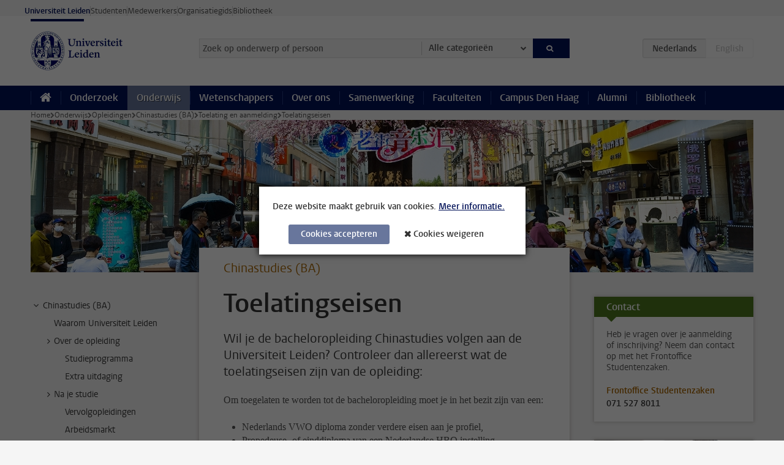

--- FILE ---
content_type: text/html;charset=UTF-8
request_url: https://www.universiteitleiden.nl/onderwijs/opleidingen/bachelor/chinastudies/toelating-en-aanmelding/toelatingseisen
body_size: 6505
content:



<!DOCTYPE html>
<html lang="nl"  data-version="1.217.00" >
<head>









<!-- standard page html head -->

<meta charset="utf-8">
<meta name="viewport" content="width=device-width, initial-scale=1">
<meta http-equiv="X-UA-Compatible" content="IE=edge">

<!-- standard page html head -->

    <title>Toelatingseisen - Universiteit Leiden</title>

        <link rel="canonical" href="https://www.universiteitleiden.nl/onderwijs/opleidingen/bachelor/chinastudies/toelating-en-aanmelding/toelatingseisen"/>

    <meta name="contentsource" content="hippocms"/>

        <meta name="description" content="Wil je de bacheloropleiding Chinastudies volgen aan de Universiteit Leiden? Controleer dan allereerst wat de toelatingseisen zijn van de opleiding:"/>

    <meta name="application-name" content="search"
            data-content-type="educationcontentpage"
            data-content-type="educationcontentpage"
            data-content-category="education"
            data-protected="false"
            data-language="nl"
            data-last-modified-date="2024-12-09"
            data-publication-date="2024-12-09"
            
            data-faculties="humanities"
            
            data-uuid="83b22141-36ed-4d4c-8499-8a8c5a45dedb"
            data-website="external-site"
            
            
            
            data-programmes="chinastudies-chinese-studies-ba"
            
            
             />


<!-- Favicon and CSS -->
<link rel='shortcut icon' href="/onderwijs/design-1.0/assets/icons/favicon.ico"/>
<link rel="stylesheet" href="/onderwijs/design-1.0/css/ul2recruitment/screen.css?v=1.217.00"/>






<script>
var cookiesAccepted = 'false';
var internalTraffic = 'false';
</script>

<script>
window.dataLayer = window.dataLayer || [];
dataLayer.push({
event: 'Custom dimensions',
customDimensionData: {
faculty: 'Humanities',
type: 'bachelor',
language: 'nl',
study: 'Chinese Studies (BA)',
pageType: 'educationcontentpage',
publicationDate: '2024-12-09',
cookiesAccepted: window.cookiesAccepted,
},
user: {
internalTraffic: window.internalTraffic,
}
});
</script>
<!-- Google Tag Manager -->
<script>(function (w, d, s, l, i) {
w[l] = w[l] || [];
w[l].push({
'gtm.start':
new Date().getTime(), event: 'gtm.js'
});
var f = d.getElementsByTagName(s)[0],
j = d.createElement(s), dl = l != 'dataLayer' ? '&l=' + l : '';
j.async = true;
j.src =
'https://www.googletagmanager.com/gtm.js?id=' + i + dl;
f.parentNode.insertBefore(j, f);
})(window, document, 'script', 'dataLayer', 'GTM-P7SF446');
</script>
<!-- End Google Tag Manager -->



    <!-- this line enables the loading of asynchronous components (together with the headContributions at the bottom) -->
    <!-- Header Scripts -->
</head>
<body class="recruitment small">

  <!-- To enable JS-based styles: -->
  <script> document.body.className += ' js'; </script>
  <div class="skiplinks">
        <a href="#content" class="skiplink">Ga direct naar de inhoud</a>
    </div>




<div class="header-container">
<div class="top-nav-section">
<nav class="top-nav wrapper js_mobile-fit-menu-items" data-show-text="toon alle" data-hide-text="verberg" data-items-text="menu onderdelen">
<ul id="sites-menu">
<li>
<a class="active track-event"
href="/"
data-event-category="external-site"
data-event-label="Topmenu recruitment-site"
>Universiteit Leiden</a>
</li>
<li>
<a class=" track-event"
href="https://www.student.universiteitleiden.nl/"
data-event-category="student-site"
data-event-label="Topmenu recruitment-site"
>Studenten</a>
</li>
<li>
<a class=" track-event"
href="https://www.medewerkers.universiteitleiden.nl/"
data-event-category="staffmember-site"
data-event-label="Topmenu recruitment-site"
>Medewerkers</a>
</li>
<li>
<a class=" track-event"
href="https://www.organisatiegids.universiteitleiden.nl/"
data-event-category="org-site"
data-event-label="Topmenu recruitment-site"
>Organisatiegids</a>
</li>
<li>
<a class=" track-event"
href="https://www.bibliotheek.universiteitleiden.nl/"
data-event-category="library-site"
data-event-label="Topmenu recruitment-site"
>Bibliotheek</a>
</li>
</ul>
</nav>
</div>    <header id="header-main" class="wrapper clearfix">
        <h1 class="logo">
            <a href="/onderwijs">
                <img width="151" height="64" src="/onderwijs/design-1.0/assets/images/zegel.png" alt="Universiteit Leiden" />
            </a>
        </h1>

<form id="search" method="get" action="searchresults-main">
<input type="hidden" name="website" value="external-site"/>
<fieldset>
<legend>Zoek op onderwerp of persoon en selecteer categorie</legend>
<label for="search-field">Zoekterm</label>
<input id="search-field" type="search" name="q" data-suggest="https://www.universiteitleiden.nl/onderwijs/async/searchsuggestions"
data-wait="100" data-threshold="3"
value="" placeholder="Zoek op onderwerp of persoon"/>
<ul class="options">
<li>
<a href="/zoeken" data-hidden='' data-hint="Zoek op onderwerp of persoon">
Alle categorieën </a>
</li>
<li>
<a href="/zoeken" data-hidden='{"content-category":"staffmember"}' data-hint="Zoek op&nbsp;personen">
Personen
</a>
</li>
<li>
<a href="/zoeken" data-hidden='{"content-category":"education"}' data-hint="Zoek op&nbsp;onderwijs">
Onderwijs
</a>
</li>
<li>
<a href="/zoeken" data-hidden='{"content-category":"research"}' data-hint="Zoek op&nbsp;onderzoek">
Onderzoek
</a>
</li>
<li>
<a href="/zoeken" data-hidden='{"content-category":"news"}' data-hint="Zoek op&nbsp;nieuws">
Nieuws
</a>
</li>
<li>
<a href="/zoeken" data-hidden='{"content-category":"event"}' data-hint="Zoek op&nbsp;agenda">
Agenda
</a>
</li>
<li>
<a href="/zoeken" data-hidden='{"content-category":"dossier"}' data-hint="Zoek op&nbsp;dossiers">
Dossiers
</a>
</li>
<li>
<a href="/zoeken" data-hidden='{"content-category":"location"}' data-hint="Zoek op&nbsp;locaties">
Locaties
</a>
</li>
<li>
<a href="/zoeken" data-hidden='{"content-category":"course"}' data-hint="Zoek op&nbsp;cursussen">
Cursussen
</a>
</li>
<li>
<a href="/zoeken" data-hidden='{"content-category":"vacancy"}' data-hint="Zoek op&nbsp;vacatures">
Vacatures
</a>
</li>
<li>
<a href="/zoeken" data-hidden='{"content-category":"general"}' data-hint="Zoek op&nbsp;overig">
Overig
</a>
</li>
</ul>
<button class="submit" type="submit">
<span>Zoeken</span>
</button>
</fieldset>
</form><div class="language-btn-group">
<span class="btn active">
<abbr title="Nederlands">nl</abbr>
</span>
<span class="btn dimmed">
<abbr title="English">en</abbr>
</span>
</div>    </header>



<nav id="main-menu" class="main-nav js_nav--disclosure" data-nav-label="Menu" data-hamburger-destination="main-menu">
    <ul class="wrapper">
        <li>
            <a class="home" href="/"><span>Home</span></a>
        </li>


            <li>
                <a href="/onderzoek" >Onderzoek</a>
            </li>

            <li>
                <a href="/onderwijs"                     class="active"
>Onderwijs</a>
            </li>

            <li>
                <a href="/wetenschappers" >Wetenschappers</a>
            </li>

            <li>
                <a href="/over-ons" >Over ons</a>
            </li>

            <li>
                <a href="/samenwerking" >Samenwerking</a>
            </li>

            <li>
                <a href="/over-ons/bestuur/faculteiten" >Faculteiten</a>
            </li>

            <li>
                <a href="/den-haag" >Campus Den Haag</a>
            </li>

            <li>
                <a href="/alumni" >Alumni</a>
            </li>

            <li>
                <a href="https://www.bibliotheek.universiteitleiden.nl" >Bibliotheek</a>
            </li>
    </ul>
</nav>
</div>

  <div class="main-container">
      <div class="main wrapper clearfix ">





<nav class="breadcrumb" aria-label="Breadcrumb" id="js_breadcrumbs" data-show-text="toon alle" data-hide-text="verberg" data-items-text="broodkruimels">
    <ol id="breadcrumb-list">

        <li><a href="/">Home</a></li>

                    <li><a href="/onderwijs">Onderwijs</a></li>
                    <li><a href="/onderwijs/opleidingen">Opleidingen</a></li>
                    <li><a href="/onderwijs/opleidingen/bachelor/chinastudies">Chinastudies (BA)</a></li>
                    <li><a href="/onderwijs/opleidingen/bachelor/chinastudies/toelating-en-aanmelding">Toelating en aanmelding</a></li>
                    <li>Toelatingseisen</li>
    </ol>
</nav>






    <div class="hero">


        <figure>
            <img src="/binaries/content/gallery/student-recruitment-sites/fgw/headerfotos/header-chinatsudies.jpg/header-chinatsudies.jpg/d1180x250" alt=""/>
        </figure>
    </div>





    <nav class="sub-nav sub-nav-tree js_tree-nav" data-menu-label="Submenu" aria-label="submenu">
        <ul role="tree" class="js_add-control-icon" aria-label="submenu">

        <li role="none" class="has-children">

                <a
                        href="/onderwijs/opleidingen/bachelor/chinastudies"
                        title="Chinastudies (BA)"
                        role="treeitem"
                        
                        aria-owns="subnav-root-chinastudiesba"
                >
                    Chinastudies (BA)
                </a>

                <ul id="subnav-root-chinastudiesba" role="group" aria-label="submenu">

        <li role="none" class="">

                <a
                        href="/onderwijs/opleidingen/bachelor/chinastudies/waarom-universiteit-leiden"
                        title="Waarom Universiteit Leiden"
                        role="treeitem"
                        
                        
                >
                    Waarom Universiteit Leiden
                </a>

        </li>

        <li role="none" class="has-children">

                <a
                        href="/onderwijs/opleidingen/bachelor/chinastudies/over-de-opleiding"
                        title="Over de opleiding"
                        role="treeitem"
                        
                        aria-owns="subnav-root-chinastudiesba-overdeopleiding"
                >
                    Over de opleiding
                </a>

                <ul id="subnav-root-chinastudiesba-overdeopleiding" role="group" aria-label="submenu">

        <li role="none" class="">

                <a
                        href="/onderwijs/opleidingen/bachelor/chinastudies/over-de-opleiding/studieprogramma"
                        title="Studieprogramma"
                        role="treeitem"
                        
                        
                >
                    Studieprogramma
                </a>

        </li>

        <li role="none" class="">

                <a
                        href="/onderwijs/opleidingen/bachelor/chinastudies/over-de-opleiding/extra-uitdaging"
                        title="Extra uitdaging"
                        role="treeitem"
                        
                        
                >
                    Extra uitdaging
                </a>

        </li>
                </ul>
        </li>

        <li role="none" class="has-children">

                <a
                        href="/onderwijs/opleidingen/bachelor/chinastudies/na-je-studie"
                        title="Na je studie"
                        role="treeitem"
                        
                        aria-owns="subnav-root-chinastudiesba-najestudie"
                >
                    Na je studie
                </a>

                <ul id="subnav-root-chinastudiesba-najestudie" role="group" aria-label="submenu">

        <li role="none" class="">

                <a
                        href="/onderwijs/opleidingen/bachelor/chinastudies/na-je-studie/vervolgopleidingen"
                        title="Vervolgopleidingen"
                        role="treeitem"
                        
                        
                >
                    Vervolgopleidingen
                </a>

        </li>

        <li role="none" class="">

                <a
                        href="/onderwijs/opleidingen/bachelor/chinastudies/na-je-studie/arbeidsmarkt"
                        title="Arbeidsmarkt"
                        role="treeitem"
                        
                        
                >
                    Arbeidsmarkt
                </a>

        </li>
                </ul>
        </li>

        <li role="none" class="has-children">

                <a
                        href="/onderwijs/opleidingen/bachelor/chinastudies/toelating-en-aanmelding"
                        title="Toelating en aanmelding"
                        role="treeitem"
                        
                        aria-owns="subnav-root-chinastudiesba-toelatingenaanmelding"
                >
                    Toelating en aanmelding
                </a>

                <ul id="subnav-root-chinastudiesba-toelatingenaanmelding" role="group" aria-label="submenu">

        <li role="none" class="">

                <a
                        href="/onderwijs/opleidingen/bachelor/chinastudies/toelating-en-aanmelding/toelatingseisen"
                        title="Toelatingseisen"
                        role="treeitem"
                        aria-current="page"
                        
                >
                    Toelatingseisen
                </a>

        </li>

        <li role="none" class="">

                <a
                        href="/onderwijs/opleidingen/bachelor/chinastudies/toelating-en-aanmelding/matching"
                        title="Matching"
                        role="treeitem"
                        
                        
                >
                    Matching
                </a>

        </li>

        <li role="none" class="">

                <a
                        href="/onderwijs/opleidingen/bachelor/chinastudies/toelating-en-aanmelding/deadlines-voor-aanmelden"
                        title="Deadlines voor aanmelden"
                        role="treeitem"
                        
                        
                >
                    Deadlines voor aanmelden
                </a>

        </li>

        <li role="none" class="">

                <a
                        href="/onderwijs/opleidingen/bachelor/chinastudies/toelating-en-aanmelding/benodigde-documenten"
                        title="Aanmelden"
                        role="treeitem"
                        
                        
                >
                    Aanmelden
                </a>

        </li>

        <li role="none" class="">

                <a
                        href="/onderwijs/opleidingen/bachelor/chinastudies/toelating-en-aanmelding/aanmelden"
                        title="Aanmeldprocedure"
                        role="treeitem"
                        
                        
                >
                    Aanmeldprocedure
                </a>

        </li>

        <li role="none" class="">

                <a
                        href="/onderwijs/opleidingen/bachelor/chinastudies/toelating-en-aanmelding/collegegeld"
                        title="Collegegeld"
                        role="treeitem"
                        
                        
                >
                    Collegegeld
                </a>

        </li>
                </ul>
        </li>

        <li role="none" class="">

                <a
                        href="/onderwijs/opleidingen/bachelor/chinastudies/studentenleven"
                        title="Studentenleven"
                        role="treeitem"
                        
                        
                >
                    Studentenleven
                </a>

        </li>

        <li role="none" class="">

                <a
                        href="/onderwijs/opleidingen/bachelor/chinastudies/voorlichtingsactiviteiten"
                        title="Voorlichtingsactiviteiten"
                        role="treeitem"
                        
                        
                >
                    Voorlichtingsactiviteiten
                </a>

        </li>

        <li role="none" class="">

                <a
                        href="/onderwijs/opleidingen/bachelor/chinastudies/contact"
                        title="Contact"
                        role="treeitem"
                        
                        
                >
                    Contact
                </a>

        </li>

        <li role="none" class="">

                <a
                        href="/onderwijs/opleidingen/bachelor/chinastudies/chat-met-een-student"
                        title="Chat met een student"
                        role="treeitem"
                        
                        
                >
                    Chat met een student
                </a>

        </li>
                </ul>
        </li>
        </ul>
    </nav>










<div id="content" class="humanities">
    <article>

        <p class="context">Chinastudies (BA)</p>
        <h1>Toelatingseisen</h1>

            <div class="intro">
                <p>Wil je de bacheloropleiding Chinastudies volgen aan de Universiteit Leiden? Controleer dan allereerst wat de toelatingseisen zijn van de opleiding:</p>
            </div>

<p>Om toegelaten te worden tot de bacheloropleiding moet je in het bezit zijn van een:</p>

<ul>
 <li><span><span><span><span><span><span>Nederlands VWO diploma zonder verdere eisen aan je profiel,</span></span></span></span></span></span></li>
 <li><span><span><span><span><span><span><span>Propedeuse- of&nbsp;einddiploma van een Nederlandse HBO instelling,</span></span></span></span></span></span></span></li>
 <li><span><span><span><span><span><span><span>Propedeuse- of einddiploma van een Nederlandse universitaire opleiding.</span></span></span></span></span></span></span></li>
</ul>

<p>De opleiding heeft geen aanvullende taaleisen bij bovenstaande diploma’s.</p>    <h2>Ik heb een ander diploma</h2>
<p>Heb jij een ander (buitenlands) diploma behaald? Dan moet je een verzoek tot toelating indienen bij het Admissions Office van de Universiteit Leiden. Meer informatie vind je op de pagina <a rel="noopener noreferrer" href="/onderwijs/opleidingen/bachelor/chinastudies/toelating-en-aanmelding/aanmelden" target="_blank">aanmeld</a>en. Let op: dit geldt ook voor aanstaande studenten met een:&nbsp;</p><ul>
 <li>International Baccalaureate. (De Universiteit Leiden beschouwt een International Baccalaureate diploma aangevuld met Dutch B higher niveau als vergelijkbaar met een Nederlands vwo-diploma.</li>
 <li>European Baccalaureate.</li>
 <li>Vwo-diploma behaald op Bonaire, Sint-Eustatius en Saba voor 10-10-2010.</li>
 <li>Vwo-diploma behaald op Aruba, Sint-Maarten, Curaçao of in Suriname.&nbsp; (De Universiteit Leiden beschouwt&nbsp; vwo-diploma’s van aanstaande studenten, behaald op Aruba, Sint-Maarten en Curaçao als vergelijkbaar met een vwo-diploma behaald in Nederland. Je moet wel een toelatingsverzoek indienen zodat vastgesteld kan worden of het diploma daadwerkelijk behaald is.)</li>
 <li>Heb je elders je diploma behaald? Kijk dan naar de <a href="/binaries/content/assets/algemeen/onderwijs/general-admission-diploma-requirements.pdf">lijst met de veelvoorkomende niet-Nederlandse diploma's die voldoen aan de toelatingseisen</a>.</li>
</ul>    <h2>Colloquium doctum</h2>
<p>Voldoe je niet aan de toelatingseisen en ben je 21 jaar of ouder op de dag dat de opleiding begint? Dan kun je een toelatingsverzoek indienen voor het <a href="https://www.universiteitleiden.nl/onderwijs/toelating-en-aanmelding/bachelors/toelatingseisen#colloquium-doctum">colloquium doctum</a>.</p>
    </article>
</div>








<aside class="humanities">



<!-- .box -->












    <!-- contact block -->




<div class="box contact">
    <div class="box-header">
            <h2>Contact</h2>
    </div>

    <div class="box-content">
        <section class="contact-text">
            Heb je vragen over je aanmelding of inschrijving?
Neem dan contact op met het Frontoffice Studentenzaken.
        </section>
                    <section class="contact-person">



            <a href="https://faq.leidenuniv.nl/questionForm?lang=nl">
        <div>
            <strong>Frontoffice Studentenzaken</strong>

    </div>

        </a>



                <a class="phone"
                   href="tel:071 527 8011">
                    071 527 8011
                </a>


                    </section>
    </div>
</div>



    <div class="box figure ">
        <div class="box-content">
                <a href="/onderwijs/opleidingen/bachelor/chinastudies/toelating-en-aanmelding/deadlines-voor-aanmelden">

            <figure>


            <img src="/binaries/content/gallery/student-recruitment-sites/scm/bachelor-nl/spotlights/hou-me-op-de-hoogte-van-proefstuderen.jpg" alt=""/>
                    <figcaption>
                            <strong>Hou de deadlines in de gaten</strong>
                            <span class="meta">Bekijk hier wanneer je je aangemeld moet hebben.</span>
                    </figcaption>
            </figure>

                </a>
        </div>
    </div>
</aside>


<footer class="sub-footer clearfix">







<section>




            <img src="/binaries/content/gallery/student-recruitment-sites/fgw/ma-subfooter-achterhrond.jpg"  alt=""    />
</section>



<section>
        <h2>Stel je vragen aan de studenten van de Studielijn</h2>


                <p>Heb je vragen over studeren aan de Universiteit Leiden of over onze voorlichtingsactiviteiten?

We helpen je graag!</p>


                <ul>
                            <li>

                                <a class="phone"
                                   href="tel:071 527 11 11">
                                    071 527 11 11
                                </a>
                            </li>

                        <li>
                            <a class="email"
                               href="mailto:studielijn@leidenuniv.nl">studielijn@leidenuniv.nl</a>
                        </li>

                </ul>
</section>



<section>
        <h2>Studeren aan de Universiteit Leiden</h2>
        <ul>
                <li>
                        <a href="https://www.universiteitleiden.nl/onderwijs/opleidingen?pageNumber=1&amp;type=bachelor">Alle bacheloropleidingen</a>
                </li>
                <li>
                        <a href="https://www.universiteitleiden.nl/agenda?pageNumber=1&amp;activity=Study+Information&amp;faculty=humanities">Voorlichtingskalender</a>
                </li>
        </ul>
</section>



<section>
        <h2>Volg de opleiding Chinastudies op:</h2>
        <div class="share">
                <a href="https://www.facebook.com/ChinaStudies/" class="facebook"><span class="visually-hidden">Volg ons op facebook</span></a>
                <a href="https://www.instagram.com/leidenhumanities/" class="instagram"><span class="visually-hidden">Volg ons op instagram</span></a>
                <a href="https://www.youtube.com/user/leidenhum" class="youtube"><span class="visually-hidden">Volg ons op youtube</span></a>
        </div>
</section>
</footer>
      </div>
  </div>




    <div class="footer-container">
        <footer class="wrapper clearfix">
                <section>
                        <h2>Studiekeuze</h2>
                        <ul>
                                <li>
                                    <a href="/onderwijs/bachelors">Bacheloropleidingen</a>
                                </li>
                                <li>
                                    <a href="/onderwijs/masters">Masteropleidingen</a>
                                </li>
                                <li>
                                    <a href="/wetenschappers/promoveren">PhD-programma's</a>
                                </li>
                                <li>
                                    <a href="/onderwijs/onderwijs-voor-professionals">Onderwijs voor professionals</a>
                                </li>
                                <li>
                                    <a href="/en/education/other-modes-of-study/summer-schools">Summer Schools</a>
                                </li>
                                <li>
                                    <a href="/onderwijs/bachelors/voorlichtingsactiviteiten/open-dagen">Open dagen</a>
                                </li>
                                <li>
                                    <a href="/onderwijs/masters/voorlichtingsactiviteiten/master-open-dagen">Master Open Dag</a>
                                </li>
                        </ul>
                </section>
                <section>
                        <h2>Organisatie</h2>
                        <ul>
                                <li>
                                    <a href="/en/archaeology">Archeologie</a>
                                </li>
                                <li>
                                    <a href="/geesteswetenschappen">Geesteswetenschappen</a>
                                </li>
                                <li>
                                    <a href="/geneeskunde-lumc">Geneeskunde/LUMC</a>
                                </li>
                                <li>
                                    <a href="/governance-and-global-affairs">Governance and Global Affairs</a>
                                </li>
                                <li>
                                    <a href="/rechtsgeleerdheid">Rechtsgeleerdheid</a>
                                </li>
                                <li>
                                    <a href="/sociale-wetenschappen">Sociale Wetenschappen</a>
                                </li>
                                <li>
                                    <a href="/wiskunde-en-natuurwetenschappen">Wiskunde en Natuurwetenschappen</a>
                                </li>
                                <li>
                                    <a href="/afrika-studiecentrum-leiden">Afrika-Studiecentrum Leiden</a>
                                </li>
                                <li>
                                    <a href="/honours-academy">Honours Academy</a>
                                </li>
                                <li>
                                    <a href="/iclon">ICLON</a>
                                </li>
                                <li>
                                    <a href="https://www.organisatiegids.universiteitleiden.nl/faculteiten-en-instituten/international-institute-for-asian-studies">International Institute for Asian Studies</a>
                                </li>
                        </ul>
                </section>
                <section>
                        <h2>Over ons</h2>
                        <ul>
                                <li>
                                    <a href="/werken-bij">Werken bij de Universiteit Leiden</a>
                                </li>
                                <li>
                                    <a href="https://www.luf.nl/">Steun de Universiteit Leiden</a>
                                </li>
                                <li>
                                    <a href="/alumni">Alumni</a>
                                </li>
                                <li>
                                    <a href="/over-ons/impact">Impact</a>
                                </li>
                                <li>
                                    <a href="https://www.leiden-delft-erasmus.nl/">Leiden-Delft-Erasmus Universities</a>
                                </li>
                                <li>
                                    <a href="https://www.universiteitleiden.nl/locaties">Locaties</a>
                                </li>
                                <li>
                                    <a href="https://www.organisatiegids.universiteitleiden.nl/reglementen/algemeen/universitaire-website-disclaimer">Disclaimer</a>
                                </li>
                                <li>
                                    <a href="https://www.organisatiegids.universiteitleiden.nl/cookies">Cookies</a>
                                </li>
                                <li>
                                    <a href="https://www.organisatiegids.universiteitleiden.nl/reglementen/algemeen/privacyverklaringen">Privacy</a>
                                </li>
                                <li>
                                    <a href="/over-ons/contact">Contact</a>
                                </li>
                        </ul>
                </section>
                <section>
                        <h2>Volg ons</h2>
                            <ul>
                                    <li>
                                        <a href="https://web.universiteitleiden.nl/nieuwsbrief">Lees onze wekelijkse nieuwsbrief</a>
                                    </li>
                            </ul>
                        <div class="share">
                                <a href="https://bsky.app/profile/unileiden.bsky.social" class="bluesky"><span class="visually-hidden">Volg ons op bluesky</span></a>
                                <a href="https://nl-nl.facebook.com/UniversiteitLeiden" class="facebook"><span class="visually-hidden">Volg ons op facebook</span></a>
                                <a href="https://www.youtube.com/user/UniversiteitLeiden" class="youtube"><span class="visually-hidden">Volg ons op youtube</span></a>
                                <a href="https://www.linkedin.com/company/leiden-university" class="linkedin"><span class="visually-hidden">Volg ons op linkedin</span></a>
                                <a href="https://instagram.com/universiteitleiden" class="instagram"><span class="visually-hidden">Volg ons op instagram</span></a>
                                <a href="https://mastodon.nl/@universiteitleiden" class="mastodon"><span class="visually-hidden">Volg ons op mastodon</span></a>
                        </div>
                </section>
        </footer>
    </div>



    <div class="cookies-overlay"></div>
    <div class="cookies cookie-focus">
        <p>
Deze website maakt gebruik van cookies.            <a href="#more-cookie-consent" class="activate" data-activate-label="Minder informatie.">
Meer informatie.            </a>
        </p>

        <div id="more-cookie-consent">
                <p>Op de website van de Universiteit Leiden wordt altijd gebruik gemaakt van functionele cookies en cookies om bezoekersstatistieken bij te houden. Daarnaast kunnen 'trackingcookies' worden gebruikt voor online advertenties en marketingcampagnes. Deze cookies worden alleen geplaatst als je daarvoor toestemming geeft.</p>
                <p>
                    <a href="https://www.organisatiegids.universiteitleiden.nl/cookies">
Cookiebeleid                    </a>
                </p>
        </div>


        <form action="/onderwijs/opleidingen/bachelor/chinastudies/toelating-en-aanmelding/toelatingseisen?_hn:type=action&amp;_hn:ref=r34_r6" method="post">
            <button type="submit" class="accept" name="cookie" value="accept">Cookies accepteren</button>
            <button type="submit" class="reject" name="cookie" value="reject">Cookies weigeren</button>
        </form>
    </div>
<!-- bottom scripts -->
<script async defer src="/onderwijs/design-1.0/scripts/ul2.js?v=1.217.00" data-main="/onderwijs/design-1.0/scripts/ul2common/main.js"></script>
  <!-- this line enables the loading of asynchronous components (together with the headContributions at the top) -->
</body>
</html>


--- FILE ---
content_type: text/javascript;charset=UTF-8
request_url: https://www.universiteitleiden.nl/onderwijs/design-1.0/scripts/ul2common/pdf-datalayer.js?v=1.217.00
body_size: 301
content:
!function(n){var e=n('a[href$=".pdf"]');e.length&&"undefined"!=typeof dataLayer&&e.on("click",function(){var e=n(this),t={eventCategory:"download"};t.eventAction=e.data("event-action")||this.href.split("/").pop(),t.eventLabel=void 0,dataLayer.push({event:"pdf_download",userEvent:t})})}(jQuery);